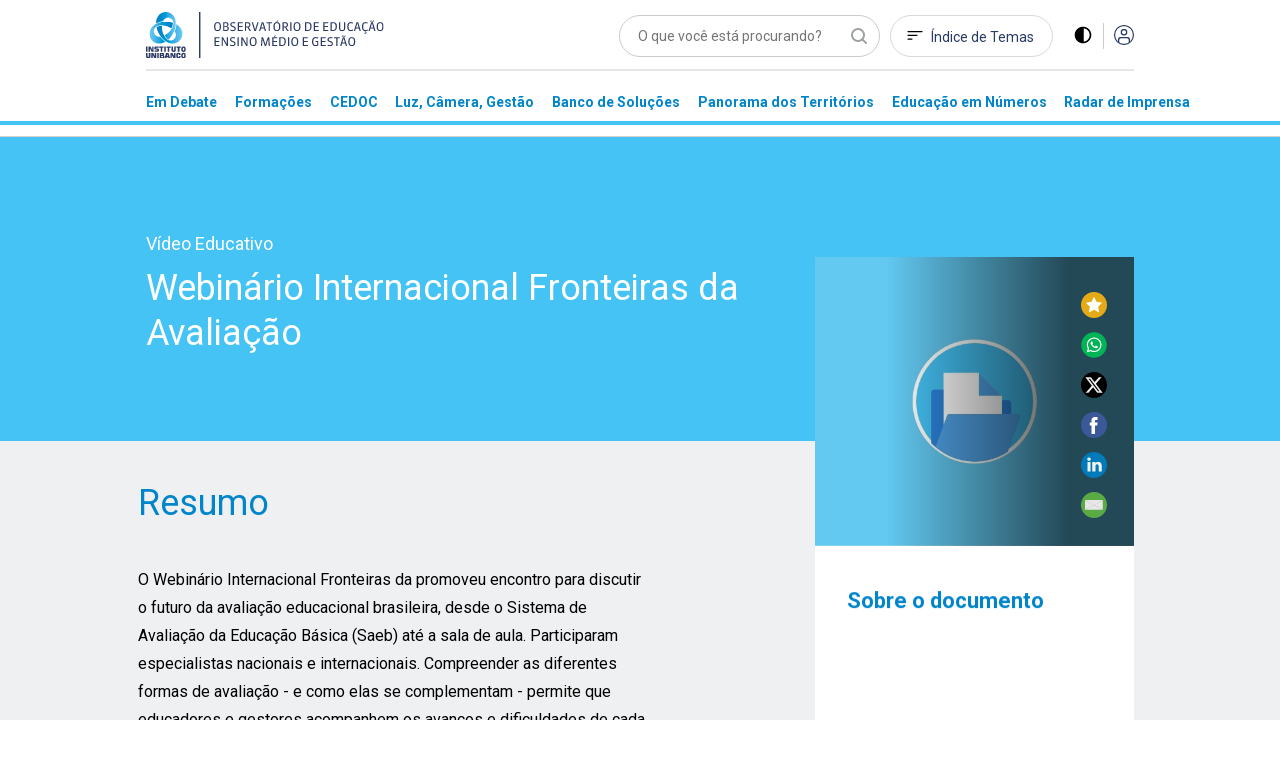

--- FILE ---
content_type: text/javascript
request_url: https://observatoriodeeducacao.institutounibanco.org.br/assets/js/pages/cedoc/cedoc.js?v=h8A1UlWaBFdr9S1uUYC5v-XDoEpnBptLqUz6Am78OHE
body_size: 3623
content:
var __defProp=Object.defineProperty;var __name=(target,value)=>__defProp(target,"name",{value,configurable:!0});var Cedoc={urlSearchRedirect:"/cedoc/pesquisa",selectedParams:[],init:__name(function(){var _this=this;_this.startCedoc()},"init"),startCedoc:__name(function(){$("div[data-filter-type='institution']").on("click",function(event){Cedoc.byInstitutionFilter({institution:Cedoc.selectedParams[0]})}),$("div[data-filter-type='temporal-reference']").on("click",function(event){Cedoc.byTemporalRefence({temporalReference:Cedoc.selectedParams[0]})}),$(".filtrando-por, .filtrar-por-mobile").on("click",function(event){this.getAttribute("data-filter-type")==="institution"||this.getAttribute("data-filter-type")==="temporal-reference"||(Cedoc.selectedParams.length>0?Cedoc.filter(Cedoc.selectedParams):window.MODALS.createOnlyTextModal({text:"Selecione ao menos um tema",zindex:999}))}),$(".wrapper-texto-analise").on("click",function(){$(".wrapper-options-select").slideToggle()})},"startCedoc"),helperDialog:__name(function(element){$("body").toggleClass("dialog-open"),$("dialog").fadeToggle(300),$(".dialog-open").length?$("body").keyup(function(e){e.key==="Escape"&&Cedoc.helperDialog()}):$("body").unbind("keyup")},"helperDialog"),appendTheme:__name(function(el){Cedoc.selectedParams!==null&&el!==null&&(Cedoc.selectedParams.indexOf(el)===-1?($(".filtrando-por").append("<p class='item-add-via-js' data-filter='"+el+"'  ><span>"+el+"</span></p>"),$(".filtrar-por-mobile").append("<span class='item-add-via-js' data-filter='"+el+"' >"+el+"</span>"),Cedoc.selectedParams.push(el)):console.log("Parametro já incluido"))},"appendTheme"),resetFilters:__name(function(){$(".item-add-via-js").remove(),$(".listener-theme")&&$(".listener-theme").removeClass("theme-selected"),Cedoc.selectedParams=[]},"resetFilters"),removeFilter:__name(function(filter,callback){var elAttr=filter.getAttribute("data-filter");$('.filtrando-por [data-filter="'+elAttr+'"]').remove(),$('.tags-pesquisa [data-filter="'+elAttr+'"]').remove();var filterToRemove=$("ul").find('li[data-value="'+elAttr+'"]');$(filterToRemove).removeClass("theme-selected"),Instituicao&&(Instituicao.status=!1,Instituicao.fetchInstituicoes());for(let i=0;i<this.selectedParams.length;i++){var element=this.selectedParams[i];element===elAttr&&(Cedoc.selectedParams[i]="")}Instituicao&&Cedoc.selectedParams[0]===""&&(Cedoc.appendTheme("Todas"),Instituicao.setOption("todas")),callback&&callback()},"removeFilter"),filter:__name(function(params){var redirectParams="?q=";for(let i=0;i<params.length;i++)redirectParams+=params[i],i+1<params.length&&(redirectParams+="&");Cedoc.openInNewTab(Cedoc.urlSearchRedirect+redirectParams)},"filter"),byInstitutionFilter:__name(function(params){var redirectParams="";params.theme!==void 0&&(redirectParams+="?q="+params.theme.toLowerCase().replace(/  +/g," ")),params.institution!==void 0&&params.institution!=="Todas"&&(redirectParams+=(redirectParams===""?"?":"&")+"instituicao="+Cedoc.slugify(params.institution)),Cedoc.openInNewTab(Cedoc.urlSearchRedirect+redirectParams)},"byInstitutionFilter"),byTemporalRefence:__name(function(params){var redirectParams="";params.temporalReference!==void 0&&params.temporalReference!=="Todas"&&(redirectParams+="?referencia="+params.temporalReference),Cedoc.openInNewTab(Cedoc.urlSearchRedirect+redirectParams)},"byTemporalRefence"),openInNewTab:__name(function(url){var win=window.open(url,"_blank");win.focus()},"openInNewTab"),slugify:__name(function(str){str=str.replace(/^\s+|\s+$/g,""),str=str.toLowerCase();for(var from="åàáãäâèéëêìíïîòóöôùúüûñç·/_,:;",to="aaaaaaeeeeiiiioooouuuunc------",i=0,l=from.length;i<l;i++)str=str.replace(new RegExp(from.charAt(i),"g"),to.charAt(i));return str=str.replace(/[^a-z0-9 -]/g,"").replace(/\s+/g,"-").replace(/-+/g,"-").replace(/^-+/,"").replace(/-+$/,""),str},"slugify")};window.Cedoc=Cedoc;Cedoc.init();


--- FILE ---
content_type: image/svg+xml
request_url: https://observatoriodeeducacao.institutounibanco.org.br/assets/img/header/logo-observatorio-white.svg
body_size: 8340
content:
<svg xmlns="http://www.w3.org/2000/svg" width="184.381" height="46" viewBox="0 0 184.381 46">
  <g id="Grupo_1511" data-name="Grupo 1511" transform="translate(10387.631 6147)">
    <rect id="Rectangle_9065" data-name="Rectangle 9065" width="1.433" height="46" transform="translate(-10387.631 -6147)" fill="#fff"/>
    <path id="Path_21445" data-name="Path 21445" d="M7.8-4.392c0-3.276-1.344-4.524-3.492-4.524C2.2-8.916.828-7.62.828-4.368S2.148.12,4.308.12C6.5.12,7.8-1.212,7.8-4.392Zm-1.26,0c0,2.892-.888,3.5-2.232,3.5s-2.22-.66-2.22-3.5c0-2.808.792-3.516,2.22-3.516C5.712-7.908,6.54-7.2,6.54-4.392ZM15.564-2.4A1.917,1.917,0,0,0,13.92-4.464v-.084a1.892,1.892,0,0,0,1.344-2c0-1.656-1.044-2.244-2.82-2.244H9.912V0H12.78C14.472,0,15.564-.684,15.564-2.4Zm-1.212-.084c0,1.056-.48,1.536-1.692,1.536H11.076V-4h1.6c.992,0,1.676.4,1.676,1.516Zm-.276-3.924c0,1.092-.54,1.536-1.452,1.536H11.076V-7.848h1.368C13.536-7.848,14.076-7.392,14.076-6.408Zm8.412,4.02A2.326,2.326,0,0,0,20.712-4.7l-1.4-.54c-.792-.3-1.08-.624-1.08-1.236,0-.96.6-1.392,1.56-1.392a8.368,8.368,0,0,1,2.04.312l.252-1.056a8.945,8.945,0,0,0-2.2-.3c-1.716,0-2.868.96-2.868,2.5,0,1.08.576,1.74,1.788,2.22l1.4.564c.756.3,1.08.636,1.08,1.32,0,.888-.516,1.392-1.5,1.392A7.527,7.527,0,0,1,17.36-1.4L17.06-.34a7.634,7.634,0,0,0,2.6.468c1.6-.008,2.828-.828,2.828-2.516ZM29.592,0l-.1-1.02H25.7V-3.936h3.588V-4.944H25.7V-7.776h3.768V-8.8H24.5V0ZM35.94-6.228a1.524,1.524,0,0,1-.422,1.268,1.524,1.524,0,0,1-1.258.448H32.82V-7.836h1.524a1.411,1.411,0,0,1,1.2.4,1.411,1.411,0,0,1,.394,1.205ZM37.548-1.08a1.238,1.238,0,0,1-.24.024c-.288,0-.372-.072-.552-.408l-1.26-2.4a2.324,2.324,0,0,0,1.656-2.412c0-1.788-1.08-2.52-2.748-2.52h-2.76V0H32.82V-3.576h1.548l1.368,2.7c.36.708.672.924,1.308.924a3.581,3.581,0,0,0,.5-.048Zm7.8-7.716H44.136L42.084-2.064a4.055,4.055,0,0,0-.144.912h-.084a4.055,4.055,0,0,0-.144-.912L39.66-8.8H38.412L41.16,0H42.6ZM52.776,0l-2.7-8.8h-1.6L45.744,0h1.212l.78-2.556H50.76L51.528,0ZM47.988-3.516l1.068-3.5a3.631,3.631,0,0,0,.156-.828h.1a3.53,3.53,0,0,0,.144.828l1.068,3.5Zm10.8-4.26V-8.8h-5.64v1.02h2.208V0h1.212V-7.776Zm8.256,3.384c0-3.276-1.344-4.524-3.492-4.524-2.112,0-3.48,1.3-3.48,4.548S61.392.12,63.552.12C65.748.12,67.044-1.212,67.044-4.392Zm-1.26,0c0,2.892-.888,3.5-2.232,3.5s-2.22-.66-2.22-3.5c0-2.808.792-3.516,2.22-3.516C64.956-7.908,65.784-7.2,65.784-4.392ZM64-9.216l1.272-1.4H64.056l-1.008,1.3v.108Zm9.456,2.988a1.524,1.524,0,0,1-.422,1.268,1.524,1.524,0,0,1-1.258.448h-1.44V-7.836H71.86a1.411,1.411,0,0,1,1.2.4,1.411,1.411,0,0,1,.392,1.2Zm1.6,5.148a1.238,1.238,0,0,1-.24.024c-.288,0-.372-.072-.552-.408l-1.26-2.4a2.324,2.324,0,0,0,1.656-2.412c0-1.788-1.08-2.52-2.748-2.52h-2.76V0h1.176V-3.576H71.88l1.368,2.7c.36.708.672.924,1.308.924A3.58,3.58,0,0,0,75.06,0Zm3,1.08V-8.8H76.848V0Zm9.1-4.392c0-3.276-1.344-4.524-3.492-4.524-2.112,0-3.48,1.3-3.48,4.548S81.5.12,83.664.12c2.2,0,3.492-1.332,3.492-4.512Zm-1.26,0c0,2.892-.888,3.5-2.232,3.5s-2.22-.66-2.22-3.5c0-2.808.792-3.516,2.22-3.516,1.4,0,2.232.708,2.232,3.516ZM98.208-4.56c0-3.288-1.632-4.236-3.84-4.236H91.74V0h2.652C96.792,0,98.208-1.392,98.208-4.56Zm-1.272.024c0,2.8-.888,3.54-2.556,3.54H92.94V-7.8h1.476C95.9-7.8,96.936-7.248,96.936-4.536ZM105.408,0l-.1-1.02H101.52V-3.936h3.588V-4.944H101.52V-7.776h3.768V-8.8H100.32V0Zm9.612,0-.1-1.02h-3.792V-3.936h3.588V-4.944h-3.588V-7.776H114.9V-8.8h-4.968V0Zm8.52-4.56c0-3.288-1.632-4.236-3.84-4.236h-2.628V0h2.652c2.4,0,3.816-1.392,3.816-4.56Zm-1.272.024c0,2.8-.888,3.54-2.556,3.54h-1.44V-7.8h1.476c1.488,0,2.52.552,2.52,3.264Zm9.552,1.548V-8.8h-1.164v5.808c0,1.488-.564,2.064-1.956,2.064-1.452,0-1.908-.576-1.908-2.064V-8.8h-1.2v5.808c0,2.364,1.164,3.108,3.1,3.108,1.976,0,3.128-.872,3.128-3.1ZM139.764-.42,139.5-1.5a5.166,5.166,0,0,1-2,.564c-1.416,0-2.34-.492-2.34-3.48,0-2.868.876-3.444,2.256-3.444a5.478,5.478,0,0,1,1.9.444l.276-1.092a7.169,7.169,0,0,0-2.232-.408c-2.22,0-3.456,1.284-3.456,4.5,0,3.168,1.068,4.536,3.564,4.536a5.781,5.781,0,0,0,2.3-.54Zm7.68.42-2.7-8.8h-1.6L140.412,0h1.212l.78-2.556h3.024L146.2,0Zm-4.788-3.516,1.068-3.5a3.631,3.631,0,0,0,.156-.828h.1a3.529,3.529,0,0,0,.144.828l1.068,3.5Zm10.368,5.172c0-.54-.228-.792-1.08-1.032l.12-.5h.048a5.781,5.781,0,0,0,2.3-.54l-.264-1.08a5.166,5.166,0,0,1-2,.564c-1.416,0-2.34-.492-2.34-3.48,0-2.868.876-3.444,2.256-3.444a5.478,5.478,0,0,1,1.9.444L154.24-8.5A7.169,7.169,0,0,0,152-8.916c-2.22,0-3.456,1.284-3.456,4.5,0,2.892.888,4.284,2.94,4.5l-.228.948c.852.2,1,.288,1,.576s-.1.4-.444.4a3.872,3.872,0,0,1-.936-.144l-.132.66a5.427,5.427,0,0,0,1.1.12c.832,0,1.18-.364,1.18-.988ZM162.1,0l-2.7-8.8h-1.6L155.064,0h1.212l.78-2.556h3.024L160.848,0Zm-4.788-3.516,1.068-3.5a3.631,3.631,0,0,0,.156-.828h.1a3.53,3.53,0,0,0,.144.828l1.068,3.5Zm3.2-6.924h-.756c-.1.492-.228.6-.444.6a.606.606,0,0,1-.336-.108l-.6-.348a1.315,1.315,0,0,0-.66-.168c-.48,0-.888.24-1.032,1.248h.756c.084-.468.216-.6.444-.6a.649.649,0,0,1,.336.108l.6.348a1.419,1.419,0,0,0,.66.168c.468,0,.888-.216,1.032-1.248Zm9.66,6.048c0-3.276-1.344-4.524-3.492-4.524-2.112,0-3.48,1.3-3.48,4.548S164.52.12,166.68.12c2.2,0,3.492-1.332,3.492-4.512Zm-1.26,0c0,2.892-.888,3.5-2.232,3.5s-2.22-.66-2.22-3.5c0-2.808.792-3.516,2.22-3.516,1.4,0,2.232.708,2.232,3.516ZM6.384,15l-.1-1.02H2.5V11.064H6.084V10.056H2.5V7.224H6.264V6.2H1.3V15Zm8.268,0V6.2H13.56v6.04c0,.288.012.612.036.924h-.072a5.488,5.488,0,0,0-.408-.924L9.756,6.2H8.424V15H9.54V8.82c0-.336-.024-.648-.048-.96h.072a5.344,5.344,0,0,0,.408.96L13.4,15Zm7.572-2.388A2.326,2.326,0,0,0,20.448,10.3l-1.4-.54c-.792-.3-1.08-.624-1.08-1.236,0-.96.6-1.392,1.56-1.392a8.369,8.369,0,0,1,2.04.312l.252-1.056a8.945,8.945,0,0,0-2.2-.3c-1.716,0-2.868.96-2.868,2.5,0,1.08.576,1.74,1.788,2.22l1.4.564c.756.3,1.08.636,1.08,1.32,0,.888-.516,1.392-1.5,1.392A7.527,7.527,0,0,1,17.1,13.6l-.3,1.056a7.634,7.634,0,0,0,2.6.468c1.6,0,2.824-.824,2.824-2.512ZM25.452,15V6.2H24.24V15Zm8.808,0V6.2H33.168v6.04c0,.288.012.612.036.924h-.072a5.488,5.488,0,0,0-.408-.924L29.364,6.2H28.032V15h1.116V8.82c0-.336-.024-.648-.048-.96h.072a5.344,5.344,0,0,0,.408.96L33.012,15Zm9.108-4.392c0-3.276-1.344-4.524-3.492-4.524-2.112,0-3.48,1.3-3.48,4.548s1.32,4.488,3.48,4.488c2.2,0,3.492-1.332,3.492-4.512Zm-1.26,0c0,2.892-.888,3.5-2.232,3.5s-2.22-.66-2.22-3.5c0-2.808.792-3.516,2.22-3.516,1.4,0,2.232.708,2.232,3.516ZM56.556,15,55.98,6.2H54.516l-2.088,6.408a6.6,6.6,0,0,0-.24,1.152h-.072a6.035,6.035,0,0,0-.276-1.152L49.728,6.2H48.276L47.688,15H48.78l.372-6.084c.012-.252.012-.78.012-1.02h.084a6.348,6.348,0,0,0,.24,1.02L51.48,15h1.248l1.98-6.084a6.488,6.488,0,0,0,.24-1.02h.072c0,.408.024.768.036,1.02L55.4,15Zm4.92-9.216,1.272-1.4H61.536l-1.008,1.3v.108ZM63.984,15l-.1-1.02H60.1V11.064h3.588V10.056H60.1V7.224h3.768V6.2H58.9V15Zm8.52-4.56c0-3.288-1.632-4.236-3.84-4.236H66.036V15h2.652c2.4,0,3.812-1.392,3.812-4.56Zm-1.272.024c0,2.8-.888,3.54-2.556,3.54h-1.44V7.2h1.476c1.488,0,2.52.552,2.52,3.264ZM75.828,15V6.2H74.616V15Zm9.1-4.392c0-3.276-1.344-4.524-3.492-4.524-2.112,0-3.48,1.3-3.48,4.548s1.32,4.488,3.48,4.488c2.192,0,3.488-1.332,3.488-4.512Zm-1.26,0c0,2.892-.888,3.5-2.232,3.5s-2.22-.66-2.22-3.5c0-2.808.792-3.516,2.22-3.516,1.4,0,2.228.708,2.228,3.516ZM94.6,15l-.1-1.02H90.708V11.064H94.3V10.056H90.708V7.224h3.768V6.2H89.508V15Zm10.356-.4V10.092h-2.868v1.02h1.728v2.7a5.9,5.9,0,0,1-1.572.252c-1.524,0-2.328-.672-2.328-3.48,0-2.88.864-3.444,2.484-3.444a6.625,6.625,0,0,1,2.22.468l.276-1.1a8.485,8.485,0,0,0-2.556-.42c-2.484,0-3.684,1.26-3.684,4.5,0,3.108,1.032,4.536,3.552,4.536a9.6,9.6,0,0,0,2.744-.524Zm7.56.4-.1-1.02h-3.792V11.064h3.588V10.056h-3.588V7.224h3.768V6.2h-4.968V15Zm7.02-2.388A2.326,2.326,0,0,0,117.76,10.3l-1.4-.54c-.792-.3-1.08-.624-1.08-1.236,0-.96.6-1.392,1.56-1.392a8.369,8.369,0,0,1,2.04.312l.252-1.056a8.945,8.945,0,0,0-2.2-.3c-1.716,0-2.868.96-2.868,2.5,0,1.08.576,1.74,1.788,2.22l1.4.564c.756.3,1.08.636,1.08,1.32,0,.888-.516,1.392-1.5,1.392a7.527,7.527,0,0,1-2.424-.48l-.3,1.056a7.634,7.634,0,0,0,2.6.468c1.6,0,2.824-.824,2.824-2.512Zm6.816-5.388V6.2h-5.64V7.22h2.208V15h1.212V7.224ZM133.74,15l-2.7-8.8h-1.6L126.708,15h1.212l.78-2.556h3.024L132.492,15Zm-4.788-3.516,1.068-3.5a3.631,3.631,0,0,0,.156-.828h.1a3.529,3.529,0,0,0,.144.828l1.068,3.5Zm3.2-6.924H131.4c-.1.492-.228.6-.444.6a.606.606,0,0,1-.336-.108l-.6-.348a1.315,1.315,0,0,0-.66-.168c-.48,0-.888.24-1.032,1.248h.756c.084-.468.216-.6.444-.6a.649.649,0,0,1,.336.108l.6.348a1.419,1.419,0,0,0,.66.168c.468,0,.888-.216,1.032-1.248Zm9.66,6.048c0-3.276-1.344-4.524-3.492-4.524-2.112,0-3.48,1.3-3.48,4.548s1.32,4.488,3.48,4.488c2.2,0,3.5-1.332,3.5-4.512Zm-1.26,0c0,2.892-.888,3.5-2.232,3.5s-2.22-.66-2.22-3.5c0-2.808.792-3.516,2.22-3.516,1.408,0,2.236.708,2.236,3.516Z" transform="translate(-10373.422 -6128)" fill="#fff"/>
  </g>
</svg>


--- FILE ---
content_type: text/javascript
request_url: https://observatoriodeeducacao.institutounibanco.org.br/assets/js/pages/animations/gh-animation.js?v=S36sKKc9b6MN0c0IOng8gsxkpGzhnB3WkOyCJ7OIYF0
body_size: 1449
content:
var __defProp=Object.defineProperty;var __name=(target,value)=>__defProp(target,"name",{value,configurable:!0});if(typeof jQuery>"u")throw new Error("Animations CSS requires jQuery");var dieidi={addTransition:__name(function(elementSelector,animationClass,doubleTransitionTime){var delay=0;$(elementSelector).each(function(){$(this).is(":visible")&&!$(this).hasClass(animationClass)&&$(this).isOnScreen(.5)&&($(this).css("transition-delay",doubleTransitionTime?delay+"s, "+delay+"s":delay+"s"),$(this).addClass(animationClass),delay+=.2)})},"addTransition"),triggerAnim:__name(function(){this.addTransition(".bottom-to-fade","bottom-to-fade-anim",!0),this.addTransition(".left-to-fade","left-to-fade-anim",!1),this.addTransition(".right-to-fade","right-to-fade-anim",!1)},"triggerAnim"),instaTriggerAnim:__name(function(){let delay=0;$(".insta-bottom-to-fade").each(function(){$(this).hasClass("insta-bottom-to-fade-anim")||($(this).css("transition-delay",delay+"s, "+delay+"s"),$(this).addClass("insta-bottom-to-fade-anim"),delay+=.2)})},"instaTriggerAnim")};window.dieidi=dieidi,$(window).bind("load",function(){dieidi.instaTriggerAnim()}),$(window).on("load",function(){$(window).bind("scroll",function(){dieidi.triggerAnim()}),$.fn.isOnScreen=function(y){(y==null||typeof y>"u")&&(y=1);var win=$(window),viewport={top:win.scrollTop()};viewport.bottom=viewport.top+win.height();var height=this.outerHeight();if(!height)return!1;var bounds=this.offset();bounds.bottom=bounds.top+height;var visible=!(viewport.bottom<bounds.top||viewport.top>bounds.bottom);if(!visible)return!1;var deltas={top:Math.min(1,(bounds.bottom-viewport.top)/height),bottom:Math.min(1,(viewport.bottom-bounds.top)/height)};return deltas.top*deltas.bottom>=y}});


--- FILE ---
content_type: image/svg+xml
request_url: https://observatoriodeeducacao.institutounibanco.org.br/assets/img/compartilhar/whatsapp.svg
body_size: 900
content:
﻿<svg xmlns="http://www.w3.org/2000/svg" width="35.459" height="35.459" viewBox="0 0 150 150">
<style type="text/css">
    .st0{fill:#00B456;}
    .st1{fill:#FFFFFF;}
</style>
<circle class="st0" cx="75" cy="75" r="73.6"/>
<g>
    <path class="st1" d="M118,73.9c0,23.1-18.9,41.9-42.2,41.9c-7.4,0-14.4-1.9-20.4-5.2L32,118l7.6-22.5c-3.8-6.3-6.1-13.7-6.1-21.6
        C33.6,50.8,52.5,32,75.8,32C99.1,32,118,50.8,118,73.9L118,73.9z M75.8,38.7c-19.6,0-35.5,15.8-35.5,35.2c0,7.7,2.5,14.8,6.8,20.7
        l-4.4,13.1l13.6-4.3c5.6,3.7,12.3,5.8,19.5,5.8c19.6,0,35.5-15.8,35.5-35.2S95.4,38.7,75.8,38.7L75.8,38.7z M97.1,83.5
        c-0.3-0.4-1-0.7-2-1.2c-1-0.5-6.1-3-7.1-3.3c-0.9-0.3-1.6-0.5-2.3,0.5c-0.7,1-2.7,3.3-3.3,4c-0.6,0.7-1.2,0.8-2.2,0.3
        c-1-0.5-4.4-1.6-8.3-5.1c-3.1-2.7-5.2-6.1-5.8-7.1c-0.6-1-0.1-1.6,0.5-2.1c0.5-0.5,1-1.2,1.6-1.8c0.5-0.6,0.7-1,1-1.7
        c0.3-0.7,0.2-1.3-0.1-1.8c-0.3-0.5-2.3-5.6-3.2-7.6c-0.9-2.1-1.7-1.7-2.3-1.7c-0.6,0-1.3-0.1-2-0.1c-0.7,0-1.8,0.3-2.8,1.3
        c-1,1-3.6,3.5-3.6,8.6c0,5.1,3.7,9.9,4.2,10.6c0.5,0.7,7.2,11.4,17.7,15.5c10.5,4.1,10.5,2.7,12.4,2.6c1.9-0.2,6.1-2.5,7-4.9
        C97.4,86,97.4,84,97.1,83.5L97.1,83.5z M97.1,83.5"/>
</g>
</svg>